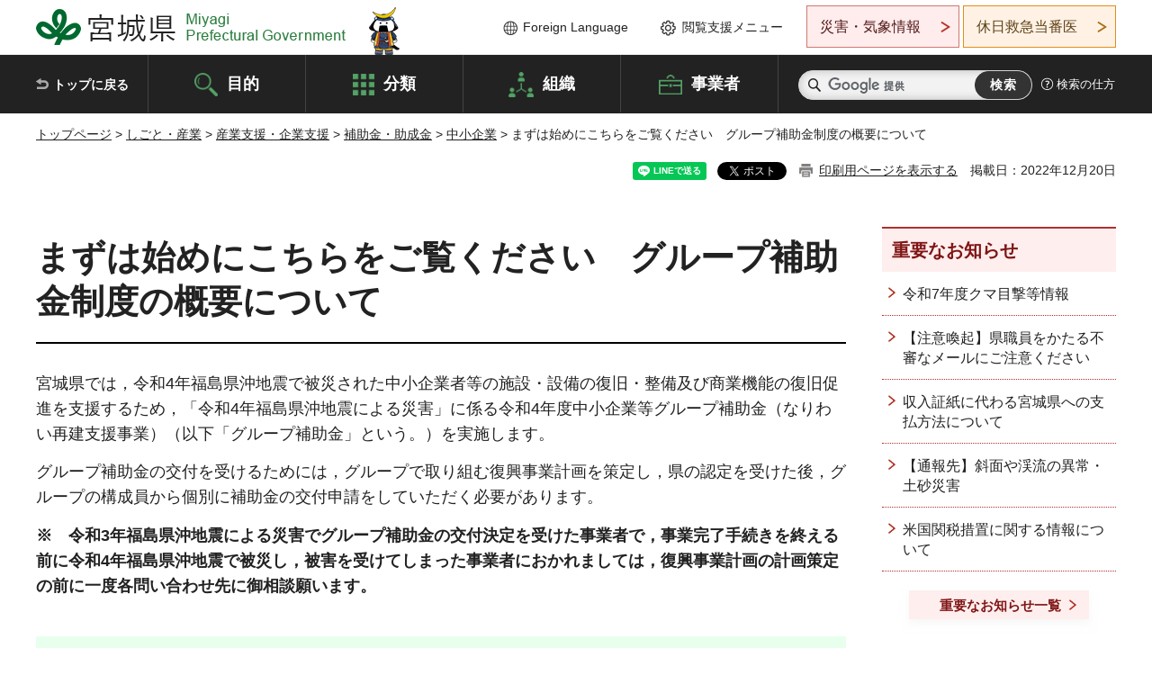

--- FILE ---
content_type: text/html
request_url: https://www-pref-miyagi-jp.cache.yimg.jp/soshiki/kifuku/group-2022gaiyou.html
body_size: 30520
content:
<!doctype html>
<html lang="ja" xmlns:og="http://ogp.me/ns#" xmlns:fb="http://www.facebook.com/2008/fbml">
<head>
<meta charset="UTF-8">

<title>まずは始めにこちらをご覧ください　グループ補助金制度の概要について - 宮城県公式ウェブサイト</title>

<meta property="og:title" content="まずは始めにこちらをご覧ください　グループ補助金制度の概要について">
<meta property="og:type" content="article">
<meta property="og:description" content="">
<meta property="og:url" content="https://www.pref.miyagi.jp/soshiki/kifuku/group-2022gaiyou.html">
<meta property="og:image" content="https://www.pref.miyagi.jp/shared/images/sns/logo.jpg">
<meta property="og:site_name" content="宮城県">
<meta property="og:locale" content="ja_JP">
<meta name="author" content="宮城県">
<meta name="viewport" content="width=device-width, maximum-scale=3.0">
<meta name="format-detection" content="telephone=no">
<meta name="page_id" content="39687">
<link href="/shared/style/default.css" rel="stylesheet" type="text/css" media="all">
<link href="/shared/style/layout.css" rel="stylesheet" type="text/css" media="all">
<link href="/shared/templates/free/style/edit.css" rel="stylesheet" type="text/css" media="all">
<link href="/shared/style/tablet.css" rel="stylesheet" media="only screen and (min-width : 641px) and (max-width : 980px)" type="text/css" id="tmp_tablet_css" class="mc_css">
<link href="/shared/style/smartphone.css" rel="stylesheet" media="only screen and (max-width : 640px)" type="text/css" class="mc_css">
<link href="/shared/templates/free/style/edit_sp.css" rel="stylesheet" media="only screen and (max-width : 640px)" type="text/css" class="mc_css">
<link href="/shared/images/favicon/favicon.ico" rel="shortcut icon" type="image/vnd.microsoft.icon">
<link href="/shared/images/favicon/apple-touch-icon-precomposed.png" rel="apple-touch-icon-precomposed">
<script src="/shared/js/jquery.js"></script>
<script src="/shared/js/setting.js"></script>
<script src="/shared/js/page_print.js"></script>
<script src="/shared/js/readspeaker.js"></script>
<script src="/shared/js/gtag.js"></script>




</head>
<body class="format_free no_javascript">

<noscript><iframe src="https://www.googletagmanager.com/ns.html?id=GTM-PS9C6B9" height="0" width="0" style="display:none;visibility:hidden" title="Google Tag Manager"></iframe></noscript>

<div id="fb-root"></div>
<script async defer crossorigin="anonymous" src="https://connect.facebook.net/ja_JP/sdk.js#xfbml=1&version=v12.0"></script>
<script src="/shared/js/init.js"></script>
<div id="tmp_wrapper">
<noscript>
<p>このサイトではJavaScriptを使用したコンテンツ・機能を提供しています。JavaScriptを有効にするとご利用いただけます。</p>
</noscript>
<p><a href="#tmp_honbun" class="skip">本文へスキップします。</a></p>

<header id="tmp_header">
<div class="container">
<div id="tmp_hlogo">
<p><a href="/index.html"><span>宮城県 Miyagi Prefectural Government</span></a></p>
</div>
<ul id="tmp_hnavi_s">
	<li id="tmp_hnavi_lmenu"><a href="https://miyagi-bousai.my.salesforce-sites.com/">災害・気象情報</a></li>
	<li id="tmp_hnavi_mmenu"><a href="javascript:void(0);">閲覧支援</a></li>
	<li id="tmp_hnavi_rmenu"><a href="javascript:void(0);">検索メニュー</a></li>
</ul>
<div id="tmp_means">
<div id="tmp_setting">
<ul>
	<li class="func_language"><a href="/soshiki/kohou/foreign.html" lang="en">Foreign Language</a></li>
	<li class="func_browser"><a href="javascript:void(0);">閲覧支援メニュー</a>
	<div class="support_dropdown">
	<ul>
		<li id="readspeaker_button1" class="func_read rs_skip"><a accesskey="L" href="//app-eas.readspeaker.com/cgi-bin/rsent?customerid=9180&amp;lang=ja_jp&amp;readid=tmp_main,tmp_update&amp;url=" onclick="readpage(this.href, 'tmp_readspeaker'); return false;" rel="nofollow" class="rs_href">音声読み上げ</a></li>
		<li class="func_fsize"><a href="/moji.html">文字サイズ・色合い変更</a></li>
		<li class="func_fclose">
		<p class="close_btn_sub"><a href="javascript:void(0);"><span>閉じる</span></a></p>
		</li>
	</ul>
	</div>
	</li>
</ul>
</div>
<div class="emergency_aside">
<ul>
	<li class="link_emergency"><a href="https://miyagi-bousai.my.salesforce-sites.com/">災害・気象情報</a>
	<div class="disaster_dropdown">
	<div class="disaster_outer">
	<div class="disaster_inner">
	<div class="disaster_ttl">
	<p class="disaster_label">宮城県災害・気象情報</p>
	</div>
	<div class="disaster_row">
	<div class="disaster_entries">
	<div class="entries_box"><!--entries_box--></div>
	</div>
	<div class="disaster_parameter">
	<p><a href="https://miyagi-bousai.my.salesforce-sites.com/">宮城県防災情報<br>
	ポータルサイト</a></p>
	</div>
	</div>
	</div>
	<p class="close_btn_sub"><a href="javascript:void(0);"><span>閉じる</span></a></p>
	</div>
	</div>
	</li>
	<li id="tmp_link_safety_btn" class="link_safety"><a href="http://www.mmic.or.jp/holidoc/">休日救急当番医</a></li>
</ul>
</div>
</div>
</div>
</header>
<div id="tmp_sma_menu">
<div id="tmp_sma_lmenu" class="wrap_sma_sch">
<div id="tmp_sma_emergency"></div>
<p class="close_btn"><a href="javascript:void(0);"><span>閉じる</span></a></p>
</div>
<div id="tmp_sma_mmenu" class="wrap_sma_sch">
<div id="tmp_sma_func"></div>
<p class="close_btn"><a href="javascript:void(0);"><span>閉じる</span></a></p>
</div>
<div id="tmp_sma_rmenu" class="wrap_sma_sch">
<div id="tmp_sma_cnavi">
<div class="sma_wrap">
<div class="container">
<div id="tmp_sma_purpose">
<div id="tmp_sma_purpose_ttl">
<p>目的から探す</p>
</div>
<div id="tmp_sma_purpose_cnt">
<ul>
	<li class="list1"><a href="/life/sub/3/index.html"><span>助成・融資・支援</span></a></li>
	<li class="list2"><a href="/life/sub/5/index.html"><span>申請・手続き</span></a></li>
	<li class="list3"><a href="/life/sub/8/index.html"><span>資格・試験</span></a></li>
	<li class="list4"><a href="/life/sub/10/index.html"><span>施設</span></a></li>
	<li class="list5"><a href="/life/sub/6/index.html"><span>許認可・届出</span></a></li>
	<li class="list6"><a href="/life/sub/11/index.html"><span>計画・施策</span></a></li>
	<li class="list7"><a href="/life/sub/13/index.html"><span>条例・制度</span></a></li>
	<li class="list8"><a href="/cgi-bin/event_cal_multi/calendar.cgi?type=2"><span>イベント・会議・募集</span></a></li>
	<li class="list10"><a href="/soshiki/toukei/toukei-link.html"><span>統計情報</span></a></li>
	<li class="list11"><a href="/soshiki/jyoho/digimch2.html"><span>デジタルみやぎ</span></a></li>
	<li class="list9"><a href="/site/gyoseisabisu/soudan-index.html"><span>相談窓口</span></a></li>
	<li class="list12"><a href="/site/gyoseisabisu/list1840.html"><span>パブリックコメント</span></a></li>
</ul>
</div>
</div>
<div id="classify_load"></div>
<div class="search_by_mb">
<ul>
	<li><a href="/soshiki/index.html">組織から探す</a></li>
	<li><a href="/site/jigyousha/index.html">事業者の方へ</a></li>
</ul>
</div>
<div class="big_banner_block">
<div class="big_banner">
<div class="big_banner_cnt">
<div class="big_banner_img">
<p><img alt="MIYAGI＋iRO 宮城十色" height="136" src="/shared/images/icon/miyagi_img.png" width="623"></p>
</div>
<div class="big_banner_link">
<p><a href="/site/miyagitoiro/index.html"><span class="show_row_sp">自然や歴史・文化から、<br>
食や暮らしに至るまで。</span> <span class="show_row_sp">あなたにとってきっとプラスになる、<br>
色とりどりの出会いがここにはあります。</span></a></p>
</div>
</div>
</div>
</div>
<div class="progress_mb">
<p><a href="/site/progress_miyagi/index.html"><span class="progress_txt_lg">PROGRESS MIYAGI</span> <span class="progress_txt_sm">富県躍進！持続可能な未来のための</span> <span class="progress_txt_md">8つの「つくる」</span></a></p>
</div>
</div>
</div>
</div>
<p class="close_btn"><a href="javascript:void(0);"><span>閉じる</span></a></p>
</div>
</div>


<div id="tmp_gnavi">
<div class="container">
<nav class="gnavi">
<ul>
	<li class="glist1"><a href="/index.html">トップに戻る</a></li>
	<li class="glist2"><a href="/purpose/index.html">目的</a></li>
	<li class="glist3"><a href="/life/index.html">分類</a></li>
	<li class="glist4"><a href="/soshiki/index.html">組織</a></li>
	<li class="glist5"><a href="/site/jigyousha/index.html">事業者</a></li>
</ul>
</nav>
<div class="region_search">
<div class="search_main">
<div class="search_col">
<div id="tmp_search">
<form action="/search/result.html" id="tmp_gsearch" name="tmp_gsearch">
<div class="wrap_sch_box">
<p class="sch_ttl"><label for="tmp_query">サイト内検索</label></p>
<p class="sch_box"><input id="tmp_query" name="q" size="31" type="text"></p>
</div>
<div class="wrap_sch_box">
<p class="sch_btn"><input id="tmp_func_sch_btn" name="sa" type="submit" value="検索"></p>
<p id="tmp_sma_search_hidden"><input name="cx" type="hidden" value="012929880180916967553:uytuafkv600"> <input name="ie" type="hidden" value="UTF-8"> <input name="cof" type="hidden" value="FORID:9"></p>
</div>
</form>
</div>
</div>
</div>
<div class="search_right">
<div class="how_to_search">
<p><a href="/search/shikata.html">検索の仕方</a></p>
</div>
</div>
</div>
</div>
</div>

<div id="tmp_wrapper2" class="container">
<div id="tmp_wrap_navigation">
<div id="tmp_pankuzu">
<p><a href="/index.html">トップページ</a> &gt; <a href="/life/7/index.html">しごと・産業</a> &gt; <a href="/life/7/25/index.html">産業支援・企業支援</a> &gt; <a href="/life/7/25/331/index.html">補助金・助成金</a> &gt; <a href="/life/chushokigyo/index.html">中小企業</a> &gt; まずは始めにこちらをご覧ください　グループ補助金制度の概要について</p>
</div>
<div id="tmp_wrap_custom_update">
<div id="tmp_custom_update">

<div id="tmp_social_plugins"><div class="social_media_btn line_btn">
<div data-lang="ja" data-type="share-a" data-ver="3" data-url="https://www.pref.miyagi.jp/soshiki/kifuku/group-2022gaiyou.html" data-color="default" data-size="small" data-count="false" style="display: none;" class="line-it-button"></div>
<script src="https://www.line-website.com/social-plugins/js/thirdparty/loader.min.js" async="async" defer="defer"></script>
</div><div class="social_media_btn facebook_btn">
<div data-href="https://www.pref.miyagi.jp/soshiki/kifuku/group-2022gaiyou.html" data-layout="button" data-size="small" data-mobile-iframe="true" class="fb-share-button"><a target="_blank" href="https://www.facebook.com/sharer/sharer.php?u=https%3A%2F%2Fdevelopers.facebook.com%2Fdocs%2Fplugins%2F&amp;src=sdkpreparse" class="fb-xfbml-parse-ignore">シェア</a></div>
</div><div class="social_media_btn twitter_btn">
<a href="https://twitter.com/share?ref_src=twsrc%5Etfw" data-show-count="false" data-url="https://www.pref.miyagi.jp/soshiki/kifuku/group-2022gaiyou.html" data-text="まずは始めにこちらをご覧ください　グループ補助金制度の概要について" data-lang="ja" class="twitter-share-button">ツイート</a><script async src="https://platform.twitter.com/widgets.js" charset="utf-8"></script>
</div></div>
<p id="tmp_print"></p>
<p id="tmp_update">掲載日：2022年12月20日</p>

</div>
</div>
</div>
<div id="tmp_wrap_main" class="column_rnavi">
<div id="tmp_main">
<div class="wrap_col_main">
<div class="col_main">
<p id="tmp_honbun" class="skip rs_skip">ここから本文です。</p>
<div id="tmp_readspeaker" class="rs_preserve rs_skip rs_splitbutton rs_addtools rs_exp"></div>
<div id="tmp_contents">



<h1>まずは始めにこちらをご覧ください　グループ補助金制度の概要について</h1>
<p>宮城県では，令和4年福島県沖地震で被災された中小企業者等の施設・設備の復旧・整備及び商業機能の復旧促進を支援するため，「令和4年福島県沖地震による災害」に係る令和4年度中小企業等グループ補助金（なりわい再建支援事業）（以下「グループ補助金」という。）を実施します。</p>
<p>グループ補助金の交付を受けるためには，グループで取り組む復興事業計画を策定し，県の認定を受けた後，グループの構成員から個別に補助金の交付申請をしていただく必要があります。</p>
<p><strong>※　令和3年福島県沖地震による災害でグループ補助金の交付決定を受けた事業者で，事業完了手続きを終える前に令和4年福島県沖地震で被災し，被害を受けてしまった事業者におかれましては，復興事業計画の計画策定の前に一度各問い合わせ先に御相談願います。</strong></p>
<h2>制度概要</h2>
<p>【対象者】中小企業者等</p>
<p>【補助上限額】1事業者当たり15億円</p>
<p>【補助率】中小企業者：<span class="underline">4分の3以内（※）</span>，中小企業者以外：2分の1以内</p>
<p>※補助対象者が特定被災事業者に該当する場合，５億円を上限に補助対象経費を全額補助金額とすることができます。</p>
<p>【補助対象となる経費】施設（事務所,倉庫,生産施設等），設備（復興事業に係る事業の用に供する設備）の復旧費用，新分野事業及び商業機能の復旧促進に必要となる施設，設備費用</p>
<h2>スケジュール</h2>
<table border="1" cellpadding="5" cellspacing="0" summary="" class="datatable">
	<caption>
	<p>【復興事業計画認定関係スケジュール】</p>
	</caption>
	<tbody>
		<tr>
			<th scope="col">&nbsp;</th>
			<th scope="col">復興事業計画認定申請書提出期限</th>
			<th scope="col">復興事業計画認定</th>
		</tr>
		<tr>
			<th scope="row">募集開始</th>
			<td>令和4年5月23日（月曜日）</td>
			<td>&nbsp;</td>
		</tr>
		<tr>
			<th scope="row">第1回締切</th>
			<td>
			<p>令和4年6月17日（金曜日）午後5時まで</p>
			</td>
			<td>令和4年7月中</td>
		</tr>
		<tr>
			<th scope="row">第2回締切</th>
			<td>令和4年7月19日（火曜日）午後5時まで</td>
			<td>令和4年8月中</td>
		</tr>
		<tr>
			<th scope="row">第3回締切</th>
			<td>令和4年8月22日（月曜日）午後5時まで</td>
			<td><span class="txt_green"><font color="#106724">令和4年9月中</font></span></td>
		</tr>
		<tr>
			<th scope="row"><strong>第4回締切</strong></th>
			<td>令和4年9月21日（水曜日）午後5時まで</td>
			<td>令和4年10月中</td>
		</tr>
		<tr>
			<th scope="row">第5回締切</th>
			<td>令和4年10月27日（木曜日）午後5時まで　※最終</td>
			<td>令和4年11月中</td>
		</tr>
	</tbody>
</table>
<table align="" border="1" cellpadding="5" cellspacing="0" summary="" width="70%">
	<caption>
	<p><span class="underline"><span class="txt_red">※　復興事業計画の認定申請は,第5回が最終となります。</span></span></p>
	<p>&nbsp;</p>
	<p style="text-align: left;">【補助金交付関係スケジュール】</p>
	</caption>
	<tbody>
		<tr>
			<th scope="col">&nbsp;</th>
			<th scope="col">補助金交付申請書提出期限</th>
		</tr>
		<tr>
			<th scope="row">募集開始</th>
			<td>令和4年6月1日（水曜日）</td>
		</tr>
		<tr>
			<th scope="row">第1回締切</th>
			<td>令和4年6月17日（金曜日）午後5時まで</td>
		</tr>
		<tr>
			<th scope="row">第2回締切</th>
			<td>令和4年7月19日（火曜日）午後5時まで</td>
		</tr>
		<tr>
			<th scope="row">第3回締切</th>
			<td>令和4年8月22日（月曜日）午後5時まで</td>
		</tr>
		<tr>
			<th scope="row">第4回締切</th>
			<td>令和4年9月21日（水曜日）午後5時まで</td>
		</tr>
		<tr>
			<th scope="row">第5回締切</th>
			<td>令和4年10月27日（木曜日）午後5時まで</td>
		</tr>
		<tr>
			<th scope="row">第6回締切</th>
			<td>令和4年11月21日（月曜日）午後5時まで</td>
		</tr>
		<tr>
			<th scope="row">第7回締切</th>
			<td>令和4年12月19日（月曜日）午後5時まで</td>
		</tr>
	</tbody>
</table>
<p>&nbsp;</p>
<p>　　　　<span class="txt_red"><span class="underline">※　補助金交付申請は,第7回が最終となります。</span></span></p>
<p><strong>復興事業計画が認定されない場合,補助金の交付決定は行いませんので御注意ください。</strong></p>
<p>・<a href="/soshiki/kifuku/group-20220523nintei.html" target="_blank">復興事業計画の認定申請手続についてはこちら（別ウィンドウで開きます）</a></p>
<p><a href="/soshiki/kifuku/group-20220523koufu.html" target="_blank">・補助金の交付申請手続についてはこちら（</a><a href="/soshiki/kifuku/group-20220523koufu.html" target="_blank">別ウィンドウで開きます）</a></p>
<p>&nbsp;</p>


<ul id="tag_list" class="tag_list">
	<li ><a href="/cgi-bin/tag/tag.cgi?tag_id=10801">助成・融資・支援(産業支援・企業支援)</a></li>
</ul>




</div>
<div id="tmp_inquiry">
<div id="tmp_inquiry_ttl">
<p>お問い合わせ先</p>
</div>
<div id="tmp_inquiry_cnt">
<form method="post" action="https://www.pref.miyagi.jp/cgi-bin/simple_faq/form.cgi">
<div class="inquiry_parts">
<p>
<a href="/soshiki/kifuku/index.html">企業復興支援室企業復興支援班</a></p>
<p>宮城県仙台市青葉区本町3丁目8番1号</p>
<p>電話番号：022-211-2765</p>
<p>ファックス番号：022-211-2719</p>
<p class="inquiry_btn"><input value="お問い合わせフォーム" type="submit"></p>
</div>
<p>
<input type="hidden" name="code" value="006003002">
<input type="hidden" name="dept" value="8840:8674:8425:9670:8840:9670:8840:5271:9255:9421:8342:8425:3777:9006:8674:10002:8010:8508:8674:3777:8923:8508:3777:8757:9255">
<input type="hidden" name="page" value="/soshiki/kifuku/group-2022gaiyou.html">
<input type="hidden" name="ENQ_RETURN_MAIL_SEND_FLG" value="1">
<input type="hidden" name="publish_ssl_flg" value="1">
</p>
</form>
</div>
</div>

<div id="tmp_feedback">
<div id="tmp_feedback_ttl">
<p>より良いウェブサイトにするためにみなさまのご意見をお聞かせください</p>
</div>
<div id="tmp_feedback_cnt">
<form action="/cgi-bin/feedback/feedback.cgi" id="feedback" method="post">
<p><input name="page_id" type="hidden" value="39687"> <input name="page_title" type="hidden" value="まずは始めにこちらをご覧ください　グループ補助金制度の概要について"> <input name="page_url" type="hidden" value="https://www.pref.miyagi.jp/soshiki/kifuku/group-2022gaiyou.html"> <input name="item_cnt" type="hidden" value="2"></p>
<fieldset><legend>このページの情報は役に立ちましたか？</legend>
<p><input id="que1_1" name="item_1" type="radio" value="役に立った"> <label for="que1_1">1：役に立った</label></p>
<p><input id="que1_2" name="item_1" type="radio" value="ふつう"> <label for="que1_2">2：ふつう</label></p>
<p><input id="que1_3" name="item_1" type="radio" value="役に立たなかった"> <label for="que1_3">3：役に立たなかった</label></p>
</fieldset>
<p><input name="label_1" type="hidden" value="質問：このページの情報は役に立ちましたか？"> <input name="nes_1" type="hidden" value="0"> <input name="img_1" type="hidden"> <input name="img_alt_1" type="hidden"> <input name="mail_1" type="hidden" value="0"></p>
<fieldset><legend>このページの情報は見つけやすかったですか？</legend>
<p><input id="que2_1" name="item_2" type="radio" value="見つけやすかった"> <label for="que2_1">1：見つけやすかった</label></p>
<p><input id="que2_2" name="item_2" type="radio" value="ふつう"> <label for="que2_2">2：ふつう</label></p>
<p><input id="que2_3" name="item_2" type="radio" value="見つけにくかった"> <label for="que2_3">3：見つけにくかった</label></p>
</fieldset>
<p><input name="label_2" type="hidden" value="質問：このページの情報は見つけやすかったですか？"> <input name="nes_2" type="hidden" value="0"> <input name="img_2" type="hidden"> <input name="img_alt_2" type="hidden"> <input name="mail_2" type="hidden" value="0"></p>
<p class="submit"><input type="submit" value="送信"></p>
</form>
</div>
</div>

</div>
</div>
<div class="wrap_col_rgt_navi">
<div class="col_rgt_navi">

<div class="rnavi_oshirase">
<div class="oshirase_ttl">
<p>重要なお知らせ</p>
</div>
<div class="oshirase_btn"><a href="/juyo/index.html">重要なお知らせ一覧</a></div>
</div>
<div id="tmp_wrap_recommend" class="rs_preserve">
<div id="tmp_recommend">
<div id="tmp_recommend_ttl">
<p>こちらのページも読まれています</p>
</div>
<div id="tmp_recommend_cnt">&nbsp;</div>
</div>
</div>
<script type="text/javascript" src="/shared/system/js/recommend/recommend.js"></script>


<div class="lnavi_func">
<div class="lnavi_ttl">
<p class="lnavi_cate_sch">同じカテゴリから探す</p>
<p><a href="/life/chushokigyo/index.html">中小企業</a></p>
</div>
<div class="lnavi_cnt">
<ul>
<li><a href="/soshiki/chukisi/group-20201225.html">中小企業等グループ施設等復旧整備補助事業に係る補助金交付先の決定について（第26次）</a></li>
<li><a href="/soshiki/kifuku/group-20220523koufu.html">「令和4年福島県沖地震による災害」に係る令和4年中小企業等グループ補助金（なりわい再建支援事業）交付申請手続について</a></li>
<li><a href="/soshiki/kifuku/group-2022gaiyou.html">まずは始めにこちらをご覧ください　グループ補助金制度の概要について</a></li>
<li><a href="/soshiki/kifuku/group-20220523nintei.html">令和4年度福島県沖グループ補助金 復興事業計画の募集について</a></li>
<li><a href="/soshiki/chukisi/group-2022press0926.html">令和4年福島県沖地震による災害に係るグループ補助金の第5回復興事業計画認定申請及び補助金交付申請の受付開始について</a></li>
<li><a href="/soshiki/kifuku/group-2022press02.html">令和4年福島県沖地震による災害に係るグループ補助金の第3回復興事業計画認定申請及び補助金交付申請の受付開始について</a></li>
<li><a href="/soshiki/kifuku/group-2022setsumeikai.html">令和4年福島県沖地震に係る中小企業等グループ補助金に関する被災中小企業者向け説明会の開催について</a></li>
<li><a href="/soshiki/kifuku/group-20210331-03bosyu.html">「令和3年福島県沖地震による災害」に係る令和3年中小企業等グループ補助金（なりわい再建支援事業）交付申請手続について</a></li>
<li><a href="/soshiki/kifuku/group-2022press0523.html">令和4年福島県地震による災害に係るグループ補助金の復興事業計画の募集開始について</a></li>
<li><a href="/soshiki/chukisi/group-20211224-02.html">中小企業等グループ施設等復旧整備補助事業に係る補助金交付先の決定について（第28次）</a></li>
<li><a href="/soshiki/kifuku/group-20210331-01bosyu.html">「令和3年福島県沖地震による災害」に係る令和3年度中小企業等グループ補助金（なりわい再建支援事業）の申請手続について</a></li>
<li><a href="/soshiki/kifuku/group-20210331-02bosyu.html">「令和3年福島県沖地震による災害」に係る令和3年度中小企業等グループ補助金（なりわい再建支援事業）復興事業計画の認定申請について</a></li>
<li><a href="/soshiki/chukisi/group-20211004.html">令和3年福島県沖地震による災害に係る中小企業等グループ補助金事業に関する第4回補助金交付先の決定について</a></li>
<li><a href="/soshiki/chukisi/group-20210831.html">中小企業等グループ施設等復旧整備補助事業に係る補助金交付先の決定について（第27次）</a></li>
<li><a href="/soshiki/chukisi/group-20210831-t.html">令和3年福島県沖地震による災害に係る中小企業等グループ補助金事業に関する第3回補助金交付先の決定について</a></li>
<li><a href="/soshiki/kifuku/group-20210422bosyu.html">中小企業等グループ施設等復旧整備補助事業復興事業計画の募集及び資材等価格高騰による増額変更の申請受付について</a></li>
<li><a href="/soshiki/kifuku/group-2021setsumeikai.html">令和3年福島県沖地震に係る中小企業等グループ補助金に関する被災中小企業者向け説明会の開催について</a></li>
</ul>
</div>
</div>

</div>
</div>
</div>

<div id="tmp_purpose">
<div id="tmp_purpose_ttl">
<p>目的から探す</p>
</div>
<div id="tmp_purpose_cnt">
<ul>
	<li class="list1"><a href="/life/sub/3/index.html"><span>助成・融資・支援</span></a></li>
	<li class="list2"><a href="/life/sub/5/index.html"><span>申請・手続き</span></a></li>
	<li class="list3"><a href="/life/sub/8/index.html"><span>資格・試験</span></a></li>
	<li class="list4"><a href="/life/sub/10/index.html"><span>施設</span></a></li>
	<li class="list5"><a href="/life/sub/6/index.html"><span>許認可・届出</span></a></li>
	<li class="list6"><a href="/life/sub/11/index.html"><span>計画・施策</span></a></li>
	<li class="list7"><a href="/life/sub/13/index.html"><span>条例・制度</span></a></li>
	<li class="list8"><a href="/cgi-bin/event_cal_multi/calendar.cgi?type=2"><span>イベント・会議・募集</span></a></li>
	<li class="list10"><a href="/soshiki/toukei/toukei-link.html"><span>統計情報</span></a></li>
	<li class="list11"><a href="/soshiki/jyoho/digimch2.html"><span>デジタルみやぎ</span></a></li>
	<li class="list9"><a href="/site/gyoseisabisu/soudan-index.html"><span>相談窓口</span></a></li>
	<li class="list12"><a href="/soshiki/kohou/publiccmentitiran.html"><span>パブリックコメント</span></a></li>
</ul>
</div>
</div>
<div id="tmp_pickup_bnr">
<div class="pickup_bnr">
<div class="big_banner_block">
<div class="big_banner">
<div class="big_banner_cnt">
<div class="big_banner_img">
<p><img alt="MIYAGI＋iRO 宮城十色" height="136" src="/shared/images/icon/miyagi_img.png" width="623"></p>
</div>
<div class="big_banner_link">
<p class="used_bg_img"><a href="/site/miyagitoiro/index.html"><span class="show_row_sp">自然や歴史・文化から、<br>
食や暮らしに至るまで。</span> <span class="show_row_sp">あなたにとってきっとプラスになる、<br>
色とりどりの出会いがここにはあります。</span> </a></p>
</div>
</div>
</div>
</div>
</div>
<div class="pickup_bnr">
<div class="progress_mb">
<p><a href="/site/progress_miyagi/index.html"><span class="progress_txt_lg">PROGRESS MIYAGI</span> <span class="progress_txt_sm">富県躍進！持続可能な未来のための</span> <span class="progress_txt_md">8つの「つくる」</span> </a></p>
</div>
</div>
</div>


<div id="tmp_retrieval">
<div id="tmp_retrieval_ttl">
<p class="ttl_en">information retrieval</p>
<p>このページに知りたい情報がない場合は</p>
</div>
<div id="tmp_retrieval_cnt">
<div class="search_func">
<ul>
	<li class="search_list1"><a href="/purpose/index.html"><span>目的から探す</span></a></li>
	<li class="search_list2"><a href="/life/index.html"><span>分類から探す</span></a></li>
	<li class="search_list3"><a href="/soshiki/index.html"><span>組織から探す</span></a></li>
	<li class="search_list4"><a href="/site/jigyousha/index.html"><span>事業者の方へ</span></a></li>
</ul>
</div>
<div id="tmp_fsearch">
<div class="search_inner">
<div class="search_form_box">
<form action="/search/result.html" id="tmp_fsearch_form" name="tmp_fsearch_form">
<div class="fsearch_wrap">
<p class="sch_ttl"><label for="tmp_fquery">キーワードから探す</label></p>
<div class="wrap_sch_row">
<div class="wrap_sch_box">
<p class="sch_box"><label for="tmp_fquery" class="lbl_icon">&nbsp;</label> <input id="tmp_fquery" name="q" placeholder="カスタム検索" size="31" type="text"></p>
<p class="sch_btn"><input id="tmp_func_fsearch_btn" name="sa" type="submit" value="検索"></p>
<p id="tmp_fsearch_hidden"><input name="cx" type="hidden" value="012929880180916967553:uytuafkv600"> <input name="ie" type="hidden" value="UTF-8"><input name="cof" tabindex="-32768" type="hidden" value="FORID:9"></p>
</div>
</div>
</div>
</form>
</div>
<p class="search_link"><a href="/search/shikata.html">検索の仕方</a></p>
</div>
</div>
</div>
</div>

</div>
<div class="pnavi">
<p class="ptop"><a href="#tmp_header">ページの先頭に戻る</a></p>
</div>
</div>

<footer id="tmp_footer">
<div class="footer_wrap">
<div class="container">
<div class="footer_front">
<div class="footer_info">
<div class="footer_aside">
<div class="footer_logo">
<p><span>宮城県公式Webサイト</span></p>
</div>
<div class="company_num">
<p>法人番号8000020040002</p>
</div>
</div>
<div class="footer_cnt">
<address>
<p><span class="dis_code">〒980-8570</span>宮城県仙台市青葉区本町3丁目8番1号</p>
<p><span>電話番号：</span>022-211-2111</p>
<p>（受付時間 8時30分～17時15分）</p>
</address>
<div class="directional_button">
<ul>
	<li><a href="/site/access/index.html">県庁への行き方</a></li>
	<li><a href="/soshiki/kanzai/sub-c4.html">県庁県民駐車場</a></li>
</ul>
</div>
</div>
</div>
<div class="footer_nav">
<ul class="fnavi">
	<li><a href="/soshiki/kohou/site-riyou.html#a01">リンク・著作権・免責事項</a></li>
	<li><a href="/soshiki/kohou/site-riyou.html#a06">個人情報保護</a></li>
	<li><a href="/soshiki/kohou/accessibility.html">ウェブアクセシビリティへの配慮</a></li>
	<li><a href="/soshiki/kanzai/koukoku-top.html">広告掲載に関する情報</a></li>
	<li><a href="/soshiki/kohou/site-riyou.html">ホームページ全般に関する情報</a></li>
	<li><a href="/site/userguide/index.html">はじめての方へ</a></li>
	<li><a href="/sitemap.html">サイトマップ</a></li>
</ul>
</div>
</div>
</div>
</div>
<div class="prefectural_info">
<div class="container">
<p lang="en" class="copyright">Copyright &copy; Miyagi Prefectural Government<br>
All Rights Reserved.</p>
</div>
</div>
</footer>
</div>
<script src="/shared/js/function.js"></script>
<script src="/shared/js/main.js"></script>
<script src="/shared/system/js/recommend/recommend.js"></script>
</body>
</html>


--- FILE ---
content_type: text/html; charset=UTF-8
request_url: https://www-pref-miyagi-jp.cache.yimg.jp/cgi-bin/recommend/handle_get/get_recommend.php?page_id=39687&limit=5
body_size: 1558
content:
{"status":"success","results":"<ul><li><a href=\"https:\/\/www.pref.miyagi.jp\/soshiki\/kifuku\/group-20220523koufu.html\">\u300c\u4ee4\u548c4\u5e74\u798f\u5cf6\u770c\u6c96\u5730\u9707\u306b\u3088\u308b\u707d\u5bb3\u300d\u306b\u4fc2\u308b\u4ee4\u548c4\u5e74\u4e2d\u5c0f\u4f01\u696d\u7b49\u30b0\u30eb\u30fc\u30d7\u88dc\u52a9\u91d1\uff08\u306a\u308a\u308f\u3044\u518d\u5efa\u652f\u63f4\u4e8b\u696d\uff09\u4ea4\u4ed8\u7533\u8acb\u624b\u7d9a\u306b\u3064\u3044\u3066<\/a><\/li>\n<li><a href=\"https:\/\/www.pref.miyagi.jp\/soshiki\/kifuku\/kifuku0627-01.html\">\u4e2d\u5c0f\u4f01\u696d\u7b49\u30b0\u30eb\u30fc\u30d7\u65bd\u8a2d\u7b49\u5fa9\u65e7\u6574\u5099\u88dc\u52a9\u4e8b\u696d<\/a><\/li>\n<li><a href=\"https:\/\/www.pref.miyagi.jp\/soshiki\/chukisi\/group-20250407sinbunya.html\">\u30b0\u30eb\u30fc\u30d7\u88dc\u52a9\u91d1\u306b\u304a\u3051\u308b\u65b0\u5206\u91ce\u9700\u8981\u958b\u62d3\u7b49\u3092\u898b\u636e\u3048\u305f\u65b0\u305f\u306a\u53d6\u7d44\uff08\u65b0\u5206\u91ce\u4e8b\u696d\uff09\u306b\u5bfe\u3059\u308b\u652f\u63f4\u306b\u3064\u3044\u3066<\/a><\/li>\n<li><a href=\"https:\/\/www.pref.miyagi.jp\/soshiki\/kifuku\/group-20210331-04bosyu.html\">\u300c\u5bae\u57ce\u770c\u30b0\u30eb\u30fc\u30d7\u88dc\u52a9\u91d1\u30ac\u30a4\u30c9\u30d6\u30c3\u30af\uff08\u4ee4\u548c3\u5e74\u798f\u5cf6\u770c\u6c96\u5730\u9707\u95a2\u4fc2\uff09\u300d\u53ca\u3073\u8a8d\u5b9a,\u4ea4\u4ed8\u7533\u8acb,\u652f\u6255,\u5ec3\u6b62,\u8ca1\u7523\u51e6\u5206\u306e\u7533\u8acb\u69d8\u5f0f\u3092\u63b2\u8f09\u3057\u307e\u3059<\/a><\/li>\n<li><a href=\"https:\/\/www.pref.miyagi.jp\/life\/sub\/3\/index.html\">\u52a9\u6210\u30fb\u878d\u8cc7\u30fb\u652f\u63f4<\/a><\/li><\/ul>"}

--- FILE ---
content_type: text/html; charset=UTF-8
request_url: https://www-pref-miyagi-jp.cache.yimg.jp/cgi-bin/recommend/handle_get/get_recommend.php?page_id=39687&limit=5
body_size: 1457
content:
{"status":"success","results":"<ul><li><a href=\"https:\/\/www.pref.miyagi.jp\/soshiki\/kifuku\/group-20220523koufu.html\">\u300c\u4ee4\u548c4\u5e74\u798f\u5cf6\u770c\u6c96\u5730\u9707\u306b\u3088\u308b\u707d\u5bb3\u300d\u306b\u4fc2\u308b\u4ee4\u548c4\u5e74\u4e2d\u5c0f\u4f01\u696d\u7b49\u30b0\u30eb\u30fc\u30d7\u88dc\u52a9\u91d1\uff08\u306a\u308a\u308f\u3044\u518d\u5efa\u652f\u63f4\u4e8b\u696d\uff09\u4ea4\u4ed8\u7533\u8acb\u624b\u7d9a\u306b\u3064\u3044\u3066<\/a><\/li>\n<li><a href=\"https:\/\/www.pref.miyagi.jp\/soshiki\/kifuku\/kifuku0627-01.html\">\u4e2d\u5c0f\u4f01\u696d\u7b49\u30b0\u30eb\u30fc\u30d7\u65bd\u8a2d\u7b49\u5fa9\u65e7\u6574\u5099\u88dc\u52a9\u4e8b\u696d<\/a><\/li>\n<li><a href=\"https:\/\/www.pref.miyagi.jp\/soshiki\/chukisi\/group-20250407sinbunya.html\">\u30b0\u30eb\u30fc\u30d7\u88dc\u52a9\u91d1\u306b\u304a\u3051\u308b\u65b0\u5206\u91ce\u9700\u8981\u958b\u62d3\u7b49\u3092\u898b\u636e\u3048\u305f\u65b0\u305f\u306a\u53d6\u7d44\uff08\u65b0\u5206\u91ce\u4e8b\u696d\uff09\u306b\u5bfe\u3059\u308b\u652f\u63f4\u306b\u3064\u3044\u3066<\/a><\/li>\n<li><a href=\"https:\/\/www.pref.miyagi.jp\/soshiki\/kifuku\/group-20210331-04bosyu.html\">\u300c\u5bae\u57ce\u770c\u30b0\u30eb\u30fc\u30d7\u88dc\u52a9\u91d1\u30ac\u30a4\u30c9\u30d6\u30c3\u30af\uff08\u4ee4\u548c3\u5e74\u798f\u5cf6\u770c\u6c96\u5730\u9707\u95a2\u4fc2\uff09\u300d\u53ca\u3073\u8a8d\u5b9a,\u4ea4\u4ed8\u7533\u8acb,\u652f\u6255,\u5ec3\u6b62,\u8ca1\u7523\u51e6\u5206\u306e\u7533\u8acb\u69d8\u5f0f\u3092\u63b2\u8f09\u3057\u307e\u3059<\/a><\/li>\n<li><a href=\"https:\/\/www.pref.miyagi.jp\/life\/sub\/3\/index.html\">\u52a9\u6210\u30fb\u878d\u8cc7\u30fb\u652f\u63f4<\/a><\/li><\/ul>"}